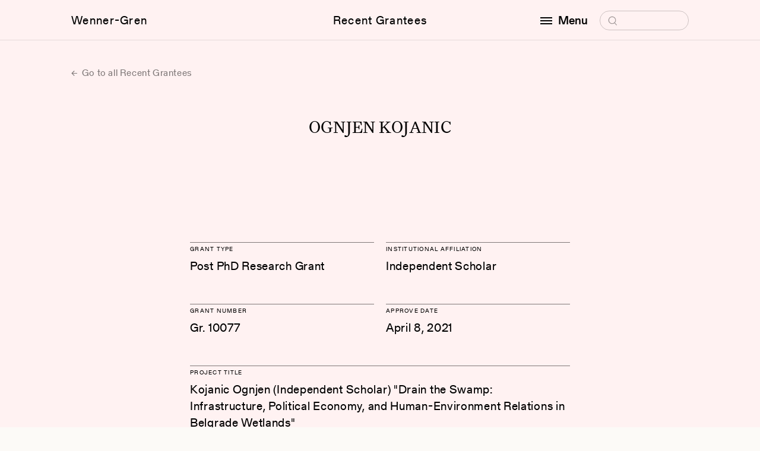

--- FILE ---
content_type: text/html; charset=UTF-8
request_url: https://wennergren.org/grantee/ognjen-kojanic/
body_size: 6115
content:
<!doctype html>
<html lang="en-US">

<head>
	<!-- The Wenner-Gren Foundation website is designed by Studio Airport [https://studioairport.nl] and developed by September [https://september.digital], in Utrecht, the Netherlands. -->
	<!-- Global site tag (gtag.js) - Google Analytics -->
<script async src="https://www.googletagmanager.com/gtag/js?id=G-4DJPYZYYWD"></script>
<script>
  window.dataLayer = window.dataLayer || [];
  function gtag(){dataLayer.push(arguments);}
  gtag('js', new Date());

  gtag('config', 'G-4DJPYZYYWD');
</script>
	<meta charset="utf-8">
	<meta http-equiv="X-UA-Compatible" content="IE=edge">
	<meta name="viewport" content="width=device-width, initial-scale=1">

	<link rel="apple-touch-icon" sizes="180x180" href="https://wennergren.org/app/themes/wgf/favicon/apple-touch-icon.png">
	<link rel="icon" type="image/png" sizes="32x32" href="https://wennergren.org/app/themes/wgf/favicon/favicon-32x32.png">
	<link rel="icon" type="image/png" sizes="16x16" href="https://wennergren.org/app/themes/wgf/favicon/favicon-16x16.png">
	<link rel="manifest" href="https://wennergren.org/app/themes/wgf/favicon/site.webmanifest">
	<link rel="mask-icon" href="https://wennergren.org/app/themes/wgf/favicon/safari-pinned-tab.svg" color="#5bbad5">
	<link rel="shortcut icon" href="https://wennergren.org/app/themes/wgf/favicon/favicon.ico">
	<meta name="msapplication-TileColor" content="#fcfaf7">
	<meta name="msapplication-config" content="https://wennergren.org/app/themes/wgf/favicon/browserconfig.xml">
	<meta name="theme-color" content="#ffffff">

	<link rel="preload" href="https://wennergren.org/app/themes/wgf/assets/fonts/Gerstner-ProgrammRegular.woff2" as="font" type="font/woff2" crossorigin>
	<link rel="preload" href="https://wennergren.org/app/themes/wgf/assets/fonts/Gerstner-ProgrammMedium.woff2" as="font" type="font/woff2" crossorigin>

	<meta name='robots' content='index, follow, max-image-preview:large, max-snippet:-1, max-video-preview:-1' />

	<title>Ognjen Kojanic | Wenner-Gren Foundation</title>
	<link rel="canonical" href="https://wennergren.org/grantee/ognjen-kojanic/" />
	<meta property="og:locale" content="en_US" />
	<meta property="og:type" content="article" />
	<meta property="og:title" content="Ognjen Kojanic" />
	<meta property="og:url" content="https://wennergren.org/grantee/ognjen-kojanic/" />
	<meta property="og:site_name" content="Wenner-Gren Foundation" />
	<meta property="article:publisher" content="https://www.facebook.com/wennergrenfoundation" />
	<meta property="og:image" content="https://wennergren.org/app/uploads/2022/05/wg-logo.png" />
	<meta property="og:image:width" content="200" />
	<meta property="og:image:height" content="200" />
	<meta property="og:image:type" content="image/png" />
	<meta name="twitter:card" content="summary_large_image" />
	<meta name="twitter:site" content="@WennerGrenOrg" />
	<script type="application/ld+json" class="yoast-schema-graph">{"@context":"https://schema.org","@graph":[{"@type":"WebPage","@id":"https://wennergren.org/grantee/ognjen-kojanic/","url":"https://wennergren.org/grantee/ognjen-kojanic/","name":"Ognjen Kojanic | Wenner-Gren Foundation","isPartOf":{"@id":"https://wennergren.org/#website"},"datePublished":"2024-02-12T09:42:27+00:00","breadcrumb":{"@id":"https://wennergren.org/grantee/ognjen-kojanic/#breadcrumb"},"inLanguage":"en-US","potentialAction":[{"@type":"ReadAction","target":["https://wennergren.org/grantee/ognjen-kojanic/"]}]},{"@type":"BreadcrumbList","@id":"https://wennergren.org/grantee/ognjen-kojanic/#breadcrumb","itemListElement":[{"@type":"ListItem","position":1,"name":"Home","item":"https://wennergren.org/"},{"@type":"ListItem","position":2,"name":"Ognjen Kojanic"}]},{"@type":"WebSite","@id":"https://wennergren.org/#website","url":"https://wennergren.org/","name":"Wenner-Gren Foundation","description":"","publisher":{"@id":"https://wennergren.org/#organization"},"inLanguage":"en-US"},{"@type":"Organization","@id":"https://wennergren.org/#organization","name":"Wenner-Gren Foundation","url":"https://wennergren.org/","logo":{"@type":"ImageObject","inLanguage":"en-US","@id":"https://wennergren.org/#/schema/logo/image/","url":"https://wennergren.org/app/uploads/2022/02/theme-login_logo.svg","contentUrl":"https://wennergren.org/app/uploads/2022/02/theme-login_logo.svg","width":1,"height":1,"caption":"Wenner-Gren Foundation"},"image":{"@id":"https://wennergren.org/#/schema/logo/image/"},"sameAs":["https://www.facebook.com/wennergrenfoundation","https://x.com/WennerGrenOrg","https://www.linkedin.com/company/wenner-gren-foundation"]}]}</script>


<style id='wp-img-auto-sizes-contain-inline-css' type='text/css'>
img:is([sizes=auto i],[sizes^="auto," i]){contain-intrinsic-size:3000px 1500px}
/*# sourceURL=wp-img-auto-sizes-contain-inline-css */
</style>
<style id='classic-theme-styles-inline-css' type='text/css'>
/*! This file is auto-generated */
.wp-block-button__link{color:#fff;background-color:#32373c;border-radius:9999px;box-shadow:none;text-decoration:none;padding:calc(.667em + 2px) calc(1.333em + 2px);font-size:1.125em}.wp-block-file__button{background:#32373c;color:#fff;text-decoration:none}
/*# sourceURL=/wp-includes/css/classic-themes.min.css */
</style>
<link rel="stylesheet" href="https://wennergren.org/app/themes/wgf/dist/css/main.css?id=56c53ef90a38bb213d24c307183e78a8">
	<meta name="cf-2fa-verify" content="cb24b4c0537782a"></head>

<body class="wp-singular grantee-template-default single single-grantee postid-19591 wp-theme-wgf css-transitions-only-after-page-load ognjen-kojanic" data-barba="wrapper" style="visibility: hidden;">

	
	<main data-barba="container" data-barba-namespace="single-grantee">

		<header class="c-header" data-header>
			<div class="c-header__viewport" data-scroll-lock-fill-gap>
				<div class="c-header__inner">

					<a href="https://wennergren.org/" class="c-header__logo c-header__link">Wenner-Gren</a>

					<a href="https://wennergren.org/supported-grantees/" class="c-header__title c-header__link">Recent Grantees</a>
					
					
					<div class="c-header__right">
						<div class="c-header__menu-wrapper">

							<button class="c-header__menu-button c-header__link" aria-label="open menu" data-toggle-button aria-controls="navigation" aria-expanded="false">
								<span class="hamburger"></span>

								<span data-button-text data-original-text="Menu" data-toggle-text="Close">Menu</span>
							</button>

							<form class="c-header__search" role="search" method="get" data-search-form>
								<label>
									<span class="screen-reader-text">Search for:</span>
									<input type="search" placeholder="Search" name="s" />
									<svg class="icon icon-search" aria-hidden="true">
										<use xlink:href="#icon-search"></use>
									</svg>
								</label>
								<input class="icon icon-arrow" type="submit" value="&rarr;" tabindex="-1" aria-hidden="true" />
							</form>

							<div class="c-header__menu" id="navigation" role="dialog">
								<div class="c-header__menu-scroll" data-menu>
									<nav class="c-menu">
										<div class="c-menu__block">
											<div class="c-menu__heading">Funding Opportunities</div>
											<ul id="menu-funding-opportunities" class=""><li class="menu-item menu-grants-and-fellowships"><a href="https://wennergren.org/grants-fellowships/">Grants and Fellowships</a></li>
<li class="menu-item menu-recent-grantees"><a href="https://wennergren.org/supported-grantees/">Recent Grantees</a></li>
<li class="menu-item menu-application-guide"><a href="https://wennergren.org/application-guide/">Application Guide</a></li>
<li class="menu-item menu-final-report-guide"><a href="https://wennergren.org/final-report-guide/">Final Report Guide</a></li>
<li class="menu-item menu-help-me-find-a-grant"><a href="https://wennergren.org/help-to-find-my-grant/">Help Me Find a Grant</a></li>
<li class="menu-item menu-frequently-asked-questions"><a href="https://wennergren.org/frequently-asked-questions/">Frequently Asked Questions</a></li>
</ul>										</div>
										<div class="c-menu__block">
											<div class="c-menu__heading">Community</div>
											<ul id="menu-community" class=""><li class="menu-item menu-current-anthropology"><a href="https://wennergren.org/current-anthropology/">Current Anthropology</a></li>
<li class="menu-item menu-transforming-anthropology"><a href="https://wennergren.org/transforming-anthropology/">Transforming Anthropology</a></li>
<li class="menu-item menu-sapiens"><a href="https://wennergren.org/sapiens/">SAPIENS</a></li>
<li class="menu-item menu-symposia-and-seminars"><a href="https://wennergren.org/symposia-seminars/">Symposia and Seminars</a></li>
<li class="menu-item menu-forums"><a href="https://wennergren.org/online-forums/">Forums</a></li>
<li class="menu-item menu-proposal-workshops"><a href="https://wennergren.org/proposal-workshops/">Proposal Workshops</a></li>
<li class="menu-item menu-proposal-collection"><a href="https://wennergren.org/proposal-collection/">Proposal Collection</a></li>
<li class="menu-item menu-events-in-anthropology"><a href="https://wennergren.org/events-in-anthropology/">Events in Anthropology</a></li>
<li class="menu-item menu-news"><a href="https://wennergren.org/news/">News</a></li>
</ul>										</div>
										<div class="c-menu__block">
											<div class="c-menu__heading">The Foundation</div>
											<ul id="menu-the-foundation" class=""><li class="menu-item menu-about-us"><a href="https://wennergren.org/about-us/">About Us</a></li>
<li class="menu-item menu-our-mission"><a rel="mission" href="https://wennergren.org/about-us/">Our Mission</a></li>
<li class="menu-item menu-our-people"><a rel="people" href="https://wennergren.org/about-us/">Our People</a></li>
<li class="menu-item menu-annual-reports"><a rel="financials" href="https://wennergren.org/about-us/">Annual Reports</a></li>
</ul>										</div>
									</nav>
									<address class="t-contact-information">
										Wenner-Gren Foundation<br />
655 Third Avenue, 23rd Floor<br />
New York, NY  10017 <br />
USA									</address>
								</div>
							</div>

						</div>
					</div>

				</div>
			</div>

					</header>
<div class="t-grantee">

    <section class="section m-single-header">
        <div class="section__inner">
			
<a href="https://wennergren.org/supported-grantees/" class="c-btn-text c-btn-text--arrow-left">
	Go to all Recent Grantees</a>
        </div>
    </section>

    
<section class="section t-grantee__heading">
    <div class="section__inner">
        <h1 class="t-us-4">Ognjen Kojanic</h1>
    </div>
</section>

<section class="section t-grantee__section">
    <div class="section__inner">
        <div class="t-grantee__intro">

                            <div class="c-grantee-block c-grantee-block--1">
                    <h2 class="c-grantee-block__heading t-gt-10">Grant Type</h2>
                    Post PhD Research Grant                </div>
            
                            <div class="c-grantee-block c-grantee-block--1">
                    <h2 class="c-grantee-block__heading t-gt-10">Institutional Affiliation</h2>
                    Independent Scholar                </div>
            
                            <div class="c-grantee-block c-grantee-block--1">
                    <h2 class="c-grantee-block__heading t-gt-10">Grant number</h2>
                    Gr. 10077                </div>
            
                            <div class="c-grantee-block c-grantee-block--1">
                    <h2 class="c-grantee-block__heading t-gt-10">Approve Date</h2>
                    April 8, 2021                </div>
            
                            <div class="c-grantee-block c-grantee-block--2">
                    <h2 class="c-grantee-block__heading t-gt-10">Project Title</h2>
                    Kojanic Ognjen (Independent Scholar) &quot;Drain the Swamp: Infrastructure, Political Economy, and Human-Environment Relations in Belgrade Wetlands&quot;                </div>
                    </div>
    </div>
</section>

<section class="section t-grantee__section">
    <div class="section__inner">
        <div class="t-grantee__main">
			<div class="wysiwyg wysiwyg_serif">
									<p>OGNJEN KOJANIĆ, University of Cologne, received a grant in April 2021 to support research on “Drain the Swamp: Infrastructure, Political Economy, and Human-Environment Relations in Belgrade Wetlands.” This project examined human-environment relations as shaped materially by infrastructural projects that, in turn, align with goals and promote values that reflect the political-economic regimes under which they are developed. The empirical focus of the research was (formerly) wetland landscapes in Belgrade, the largest city in and capital of Serbia. Four major political-economic periods over the course of the century (from WWI to the 2020s) were identified by analyzing secondary literature, archival and contemporary sources, and interviews and ethnographic data. The project developed the analytic of volume as a novel approach to better understand the interface of infrastructure and environmental politics in the era of anthropogenic climate change.</p>
							</div>

            
                    </div>
        <div class="t-grantee__share">
            <div class="c-share" data-share>
    <ul class="c-share__menu">
        <li class="c-share__menu-item">
            <button class="c-social-dropdown__link" type="button" aria-label="Copy link" data-copy-to-clipboard="https://wennergren.org/grantee/ognjen-kojanic/">Copy link</button>
        </li>
        <li class="c-share__menu-item">
            <a class="c-social-dropdown__link" href="mailto:?&subject=Wenner-Gren%20Foundation%3A%20Ognjen%20Kojanic&body=Ognjen%20Kojanic%0A%0A%0Ahttps%3A%2F%2Fwennergren.org%2Fgrantee%2Fognjen-kojanic%2F" target="_blank" rel="noopener noreferrer">Email</a>
        </li>
        <li class="c-share__menu-item">
            <a class="c-social-dropdown__link" href="https://www.facebook.com/sharer.php?u=https%3A%2F%2Fwennergren.org%2Fgrantee%2Fognjen-kojanic%2F" target="_blank" rel="noopener noreferrer">Facebook</a>
        </li>
        <li class="c-share__menu-item">
            <a class="c-social-dropdown__link"
            href="https://twitter.com/intent/tweet?url=https%3A%2F%2Fwennergren.org%2Fgrantee%2Fognjen-kojanic%2F&text=&via=WennerGrenOrg"
            target="_blank" rel="noopener noreferrer">Twitter</a>
        </li>
        <li class="c-share__menu-item c-share__menu-item--whatsapp">
            <a href="whatsapp://send?text=https%3A%2F%2Fwennergren.org%2Fgrantee%2Fognjen-kojanic%2F" data-action="share/whatsapp/share">Whatsapp</a>
        </li>
    </ul>
    <button class="c-share__button c-btn-pill">Share</button>
</div>        </div>

    </div>
</section>
</div>

			<footer class="c-footer">
                <div class="c-footer__inner">

                    <div class="c-footer__columns">
                        <div class="c-footer__column">
                            <nav class="c-menu" aria-label="Footer menuFunding Opportunities">
                                <div class="c-menu__heading">Funding Opportunities</div>
                                <ul id="menu-funding-opportunities-1" class=""><li class="menu-item menu-grants-and-fellowships"><a href="https://wennergren.org/grants-fellowships/">Grants and Fellowships</a></li>
<li class="menu-item menu-recent-grantees"><a href="https://wennergren.org/supported-grantees/">Recent Grantees</a></li>
<li class="menu-item menu-application-guide"><a href="https://wennergren.org/application-guide/">Application Guide</a></li>
<li class="menu-item menu-final-report-guide"><a href="https://wennergren.org/final-report-guide/">Final Report Guide</a></li>
<li class="menu-item menu-help-me-find-a-grant"><a href="https://wennergren.org/help-to-find-my-grant/">Help Me Find a Grant</a></li>
<li class="menu-item menu-frequently-asked-questions"><a href="https://wennergren.org/frequently-asked-questions/">Frequently Asked Questions</a></li>
</ul>                            </nav>
                        </div>

                        <div class="c-footer__column">
                            <nav class="c-menu" aria-label="Footer menu Community">
                                <div class="c-menu__heading">Community</div>
                                <ul id="menu-community-1" class=""><li class="menu-item menu-current-anthropology"><a href="https://wennergren.org/current-anthropology/">Current Anthropology</a></li>
<li class="menu-item menu-transforming-anthropology"><a href="https://wennergren.org/transforming-anthropology/">Transforming Anthropology</a></li>
<li class="menu-item menu-sapiens"><a href="https://wennergren.org/sapiens/">SAPIENS</a></li>
<li class="menu-item menu-symposia-and-seminars"><a href="https://wennergren.org/symposia-seminars/">Symposia and Seminars</a></li>
<li class="menu-item menu-forums"><a href="https://wennergren.org/online-forums/">Forums</a></li>
<li class="menu-item menu-proposal-workshops"><a href="https://wennergren.org/proposal-workshops/">Proposal Workshops</a></li>
<li class="menu-item menu-proposal-collection"><a href="https://wennergren.org/proposal-collection/">Proposal Collection</a></li>
<li class="menu-item menu-events-in-anthropology"><a href="https://wennergren.org/events-in-anthropology/">Events in Anthropology</a></li>
<li class="menu-item menu-news"><a href="https://wennergren.org/news/">News</a></li>
</ul>                            </nav>
                        </div>

                        <div class="c-footer__column">
                            <nav class="c-menu" aria-label="Footer menu The Foundation">
                                <div class="c-menu__heading">The Foundation</div>
                                <ul id="menu-the-foundation-1" class=""><li class="menu-item menu-about-us"><a href="https://wennergren.org/about-us/">About Us</a></li>
<li class="menu-item menu-our-mission"><a rel="mission" href="https://wennergren.org/about-us/">Our Mission</a></li>
<li class="menu-item menu-our-people"><a rel="people" href="https://wennergren.org/about-us/">Our People</a></li>
<li class="menu-item menu-annual-reports"><a rel="financials" href="https://wennergren.org/about-us/">Annual Reports</a></li>
</ul>                            </nav>
                        </div>

                        <div class="c-footer__column">
                            <nav class="c-menu t-contact-information c-menu--contact" aria-label="Footer menu ">
                                <div class="c-menu__heading">Contact</div>
                                <address>
                                    Wenner-Gren Foundation<br />
655 Third Avenue, 23rd Floor<br />
New York, NY  10017 <br />
USA                                </address>
                                <a href="tel:(+1) 212.683.5000">(+1) 212.683.5000</a>
                                <a href="mailto:inquiries@wennergren.org">inquiries@wennergren.org</a>
                                <ul class="c-socials">
			<li class="c-socials__li">
			<a class="c-socials__a" href="https://www.facebook.com/wennergrenfoundation" title="facebook" target="_blank" rel="noopener noreferrer">
				facebook			</a>
		</li>
			<li class="c-socials__li">
			<a class="c-socials__a" href="https://twitter.com/WennerGrenOrg" title="twitter" target="_blank" rel="noopener noreferrer">
				twitter			</a>
		</li>
			<li class="c-socials__li">
			<a class="c-socials__a" href="https://www.linkedin.com/company/wenner-gren-foundation" title="linkedin" target="_blank" rel="noopener noreferrer">
				linkedin			</a>
		</li>
	    </ul>                            </nav>
                        </div>
                    </div>


                    <div class="c-footer-footer">
                        <div class="c-footer-footer__left">
                            <ul id="menu-footer" class="menu-horizontal"><li class="menu-item menu-terms-of-use"><a href="https://wennergren.org/terms-of-use/">Terms of Use</a>,&nbsp;</li>
<li class="menu-item menu-privacy-policy"><a href="https://wennergren.org/privacy-policy/">Privacy Policy</a>,&nbsp;</li>
</ul>                            © Copyright 2026 Wenner-Gren Foundation
                        </div>

                        <div class="c-footer-footer__right">Website by <a href="https://www.studioairport.nl/" target="_blank" aria-label="Visit Studio Airport!" rel="noopener noreferrer">Studio Airport</a> & <a href="https://september.digital" target="_blank" aria-label="Visit September Digital!" rel="noopener noreferrer">September</a></div>
                    </div>

                </div>
			</footer>

            
		</main>

        <script type="speculationrules">
{"prefetch":[{"source":"document","where":{"and":[{"href_matches":"/*"},{"not":{"href_matches":["/wp/wp-*.php","/wp/wp-admin/*","/app/uploads/*","/app/*","/app/plugins/*","/app/themes/wgf/*","/*\\?(.+)"]}},{"not":{"selector_matches":"a[rel~=\"nofollow\"]"}},{"not":{"selector_matches":".no-prefetch, .no-prefetch a"}}]},"eagerness":"conservative"}]}
</script>
<script src="https://wennergren.org/app/plugins/wp-sentry-integration/public/wp-sentry-browser.min.js?ver=8.10.0"></script><script type="text/javascript" id="wp-sentry-browser-js-extra">
/* <![CDATA[ */
var wp_sentry = {"environment":"production","release":"1.0","context":{"tags":{"wordpress":"6.9","language":"en-US"}},"dsn":"https://5204a9646399449c8a0aef65781dbcbd@sentry.studioseptember.nl/59"};
//# sourceURL=wp-sentry-browser-js-extra
/* ]]> */
</script>
<script src="https://wennergren.org/app/plugins/wp-sentry-integration/public/wp-sentry-init.js?ver=8.10.0"></script><script type="text/javascript" id="starter/js-js-extra">
/* <![CDATA[ */
var WPURLS = {"ajaxurl":"https://wennergren.org/wp/wp-admin/admin-ajax.php","env":"production"};
//# sourceURL=starter%2Fjs-js-extra
/* ]]> */
</script>
<script src="https://wennergren.org/app/themes/wgf/dist/js/main.js?id=1f6ba50c99669f6b73ae3d2474513aee"></script>
        <svg style="position: absolute; width: 0; height: 0; overflow: hidden;" version="1.1" xmlns="http://www.w3.org/2000/svg" xmlns:xlink="http://www.w3.org/1999/xlink">
    <defs>

        <symbol id="icon-cross" viewBox="0 0 10 10">
			<path d="M9 9.5c-.1 0-.3 0-.4-.1l-8-8C.4 1.2.4.9.6.7s.5-.2.7 0l8 8c.2.2.2.5 0 .7 0 .1-.2.1-.3.1z"/><path d="M1 9.5c-.1 0-.3 0-.4-.1-.2-.2-.2-.5 0-.7l8-8c.2-.2.5-.2.7 0s.2.5 0 .7l-8 8c0 .1-.2.1-.3.1z"/>
		</symbol>

		<symbol id="icon-plus" viewBox="0 0 10 10">
			<path d="M9.243 5.424H.757C.475 5.424.333 5.283.333 5s.142-.424.424-.424h8.486c.282 0 .424.141.424.424a.637.637 0 0 1-.424.424z"/><path d="M5 9.667c-.283 0-.424-.142-.424-.424V.757c0-.282.141-.424.424-.424.283 0 .424.142.424.424v8.486A.637.637 0 0 1 5 9.667z"/>
		</symbol>

        <symbol id="icon-search" viewBox="0 0 19 19">
			<path d="M9.5 16.2h-.4c-1.8-.1-3.4-.9-4.6-2.2-1.2-1.3-1.8-3-1.7-4.8.2-1.8 1-3.4 2.3-4.6 1.3-1.2 3-1.8 4.8-1.7 1.8.1 3.4.9 4.6 2.2 1.2 1.3 1.8 3 1.7 4.8-.1 1.8-.9 3.4-2.2 4.6-1.2 1.1-2.8 1.7-4.5 1.7zm0-12.1c-1.3 0-2.6.5-3.6 1.4-1.1 1-1.7 2.3-1.8 3.8-.1 1.4.4 2.8 1.4 3.9 1 1.1 2.3 1.7 3.8 1.8 1.5.1 2.8-.4 3.9-1.4 1.1-1 1.7-2.3 1.8-3.8.1-1.5-.4-2.9-1.4-3.9-1-1.1-2.3-1.7-3.8-1.8h-.3z"/><path d="M13.6 14.1c.3-.2.6-.2.9 0l3.2 3.6c.2.2.2.6 0 .8-.2.2-.6.2-.8 0l-3.2-3.6c-.4-.2-.4-.6-.1-.8z"/>
		</symbol>

        <symbol id="icon-triangle-down" viewBox="0 0 8 6">
            <path d="M4 6L0 0h8z"/>
        </symbol>

        <symbol id="icon-play" viewBox="0 0 16 24">
            <path d="M16 12L0 24V0z"/>
        </symbol>

        <symbol id="icon-scroll-down" viewBox="0 0 13 7">
            <path d="M6.5 7c-.1 0-.3 0-.4-.1l-6-6C0 .7 0 .3.1.1s.5-.2.7 0l5.6 5.6L12 .1c.2-.2.5-.2.7 0s.2.5 0 .7l-6 6c.1.2-.1.2-.2.2z"/>
        </symbol>

        <symbol id="icon-download" viewBox="0 0 27 32">
            <path d="M13.248 24.768l11.685-11.685-2.181-2.181-7.941 8.229v-19.131h-3.086v19.131l-7.982-8.229-2.181 2.181z"></path>
            <path d="M0 27.465h27.429v2.286h-27.429v-2.286z"></path>
        </symbol>
    </defs>
</svg>
            </body>
</html>